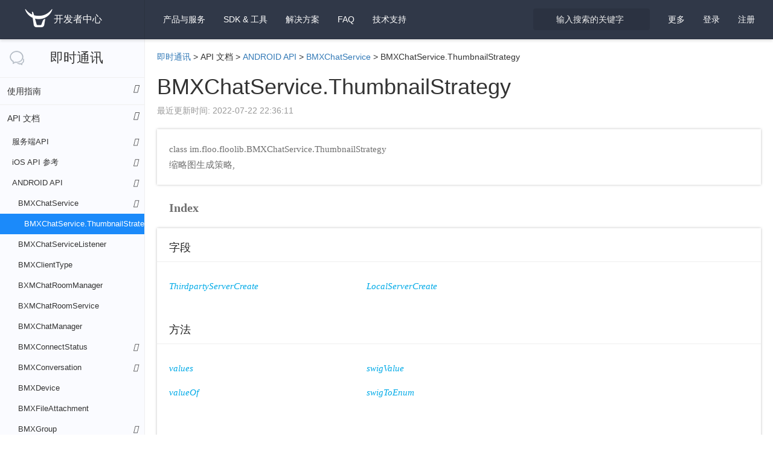

--- FILE ---
content_type: text/html; charset=utf-8
request_url: https://developer.qiniu.com/IM/8303/bmxchatservice-thumbnailstrategy
body_size: 51138
content:
<!DOCTYPE html>
<html class="articles-doc articles-doc-show" lang="zh-cn" xml:lang="zh-cn">
  <head>
    <script type="text/javascript">var qns = window._qns || []; window._qns=qns;qns.push(["setStartLoadTime",new Date().getTime()]);qns.push(["setAccountID","591ead7b54630dd7aed533df"]);</script>
    <meta name="csrf-param" content="authenticity_token" />
<meta name="csrf-token" content="ZReWVcwxXaAC8J+4g8+igPrYZQXta7qXMPD5A/y6FXlh6tdrU+KuDKVT3trBvAopFw7XZ/wA4v92AjZI16Anng==" />
    <meta charset="utf-8">
    <meta name="google" value="notranslate">
    <meta http-equiv="X-UA-Compatible" content="IE=edge">
    <meta name="viewport" content="width=device-width, minimum-scale=1.0, initial-scale=1.0, maximum-scale=1.0, user-scalable=0" />
    <meta name="description" content="缩略图生成策略">
    <meta name="keywords" content="BMXChatService,ThumbnailStrategy,缩略图生成策略">
    <meta name="updated" content="2022-07-22 22:36:11 +0800">
    <meta name="space" content="IM">
    <meta name="version" content="62dab5db9540330f9f9acc55">
    <meta name="article_id" content="60f633fe93b8cf7a1551cffe">
    <title>BMXChatService.ThumbnailStrategy_API 文档_即时通讯 - 七牛开发者中心</title>
    <link rel="icon" type="image/x-icon" href="https://static.qiniu.com/favicon.ico" />
    <link rel="stylesheet" type="text/css" href="https://dn-mars-assets.qbox.me/font-awesome-4.7.0/css/font-awesome.min.css">
    <link rel="stylesheet" type="text/css" href="https://dn-mars-assets.qbox.me/highlight.js/9.12.0/styles/github-gist.min.css">
    <link rel="stylesheet" media="all" href="/assets/application-5fbae5449496a6b8ca9ae1d92205f7f161b3c4bb4f414c4bb6d9bb4677aea7ca.css" />
    <script src="/assets/application-c173b96a1e98a224d817f9ec08be0264921b28f598f7953a8044aac1547facc5.js"></script>
    <script>
      (function(para) {
        var p = para.sdk_url, n = para.name, w = window, d = document, s = 'script',x = null,y = null;
        if(typeof(w['sensorsDataAnalytic201505']) !== 'undefined') {
          return false;
        }
        w['sensorsDataAnalytic201505'] = n;
        w[n] = w[n] || function(a) {return function() {(w[n]._q = w[n]._q || []).push([a, arguments]);}};
        var ifs = ['track','quick','register','registerPage','registerOnce','trackSignup', 'trackAbtest', 'setProfile','setOnceProfile','appendProfile', 'incrementProfile', 'deleteProfile', 'unsetProfile', 'identify','login','logout','trackLink','clearAllRegister','getAppStatus'];
        for (var i = 0; i < ifs.length; i++) {
          w[n][ifs[i]] = w[n].call(null, ifs[i]);
        }
        if (!w[n]._t) {
          x = d.createElement(s), y = d.getElementsByTagName(s)[0];
          x.async = 1;
          x.src = p;
          x.setAttribute('charset','UTF-8');
          w[n].para = para;
          y.parentNode.insertBefore(x, y);
        }
      })({
        sdk_url: 'https://static.sensorsdata.cn/sdk/1.13.14/sensorsdata.min.js',
        heatmap_url: 'https://static.sensorsdata.cn/sdk/1.13.14/heatmap.min.js',
        name: 'sensors',
        server_url: 'https://sensors.qiniu.com/sa?project=default',
        heatmap:{}
      });
      sensors.quick('autoTrack');
    </script>
    <script>
      function getQueryVariable(variable){
        var query = window.location.search.substring(1);
        var vars = query.split("&");
        for (var i=0;i<vars.length;i++) {
          var pair = vars[i].split("=");
          if(pair[0] == variable){return pair[1];}
        }
        return(false);
      }
    </script>
  </head>

  <body class="articles-page articles-page-show">
    <!--[if lt IE 10]>
      <p class="browsehappy">您正在使用 <strong>旧浏览器</strong> . 为了更好的体验，请 <a href="http://browsehappy.com/">更新</a> 您的浏览器.</p>
    <![endif]-->

    <script>
      if (getQueryVariable('portal_modal') == 1) {
        $('body').addClass('portal_modal')
      }
    </script>

    <nav class="navbar navbar-default navbar-fixed-top" id="navbar">
      <div class="container-fluid">
        <div class="navbar-header">
          <button type="button" class="navbar-toggle collapsed" data-toggle="collapse" data-target="#navbar-collapse" aria-expanded="false">
            <span class="sr-only">Toggle navigation</span>
            <span class="icon-bar"></span>
            <span class="icon-bar"></span>
            <span class="icon-bar"></span>
          </button>
          <a class="sidebar-toggle" href="javascript:;"><i class="fa fa-bars"></i></a>
          
          <a class="navbar-brand" href="/"><img width="50" src="/assets/logo-white-b90d685a6b146884636382426d11b7236f5f7ca1c5dfafdb6fa777a0f976fc1f.png" alt="Logo white" /><span>开发者中心</span></a>
        </div>

        <div class="collapse navbar-collapse" id="navbar-collapse">
          <ul class="nav navbar-nav">
            <li class="dropdown" id="spaces-dropdown">
              <a href="javascript:;" class="dropdown-toggle" data-toggle="dropdown" role="button" aria-haspopup="true" aria-expanded="false">
                产品与服务 <i class="fa fa-angle-down"></i>
              </a>
              <ul class="dropdown-menu space-dropdown-menu top-space-dropdown-menu" style="max-height: calc(100vh - 70px);overflow-y: auto">
                  <li class="kodo"><a href="/kodo">对象存储</a></li>
                  <li class="las"><a href="/las">全栈应用服务器</a></li>
                  <li class="fusion"><a href="/fusion">CDN</a></li>
                  <li class="aitokenapi"><a href="/aitokenapi">AI 大模型推理</a></li>
                  <li class="dora"><a href="/dora">智能多媒体服务</a></li>
                  <li class="mikustream"><a href="/mikustream">Miku 快直播</a></li>
                  <li class="ssl"><a href="/ssl">SSL 证书服务</a></li>
                  <li class="qvm"><a href="/qvm">云主机</a></li>
                  <li class="censor"><a href="/censor">内容审核</a></li>
                  <li class="qvs"><a href="/qvs">视频监控</a></li>
                  <li class="dcdn"><a href="/dcdn">全站加速</a></li>
                  <li class="idh"><a href="/idh">智能数字人</a></li>
                  <li class="pili"><a href="/pili">Pili 直播</a></li>
                  <li class="tutugo"><a href="/tutugo">拓图 AI</a></li>
              </ul>
            </li>

            <li class="mobile dropdown" id="sdk-dropdown">
              <a href="javascript:;" class="dropdown-toggle" data-toggle="dropdown" role="button" aria-haspopup="true" aria-expanded="false">
                SDK &amp; 工具 <i class="fa fa-angle-down"></i>
              </a>
              <ul class="dropdown-menu sdk-dropdown-menu">
                <li><a href="/sdk#official-sdk">官方 SDK</a></li>
                <li><a href="/sdk#community-sdk">社区 SDK</a></li>
                <li><a href="/sdk#official-tool">开发者工具</a></li>
                <li><a href="/sdk#community-plugin">社区插件</a></li>
              </ul>
            </li>

            <li class="mobile ">
              <a href="https://www.qiniu.com/solutions">解决方案</a>
            </li>

            <li class="">
              <a href="/faq">FAQ</a>
            </li>

            <li class="mobile"><a target="_blank" href="https://support.qiniu.com/">技术支持</a></li>

          </ul>

          <ul class="nav navbar-nav navbar-right">

            <li class="mobile www-item"><a target="_blank" href="https://www.qiniu.com/">官网</a></li>

            <li class="mobile portal-item"><a target="_blank" href="https://portal.qiniu.com/">管理控制台</a></li>

            <li class="dropdown hidden more-dropdown" id="more-dropdown">
              <a href="javascript:;" class="dropdown-toggle" data-toggle="dropdown" role="button" aria-haspopup="true" aria-expanded="false">
                更多 <i class="fa fa-angle-down"></i>
              </a>
              <ul class="dropdown-menu more-dropdown-menu">
                <li><a href="https://www.qiniu.com/" class="text-sub" target="_blank">官网</a></li>
                <li><a href="https://portal.qiniu.com/" class="text-sub" target="_blank">管理控制台</a></li>
              </ul>
            </li>

            <li class="mobile ">
              <a href="/sdk">SDK &amp; 工具</a>
            </li>
            <li class="mobile ">
              <a href="https://www.qiniu.com/solutions">解决方案</a>
            </li>
            <li class="mobile search-item">
              <a href="/search">输入搜索的关键字</a>
            </li>
            <li class="mobile"><a target="_blank" href="https://support.qiniu.com/">技术支持</a></li>
            <li class="dropdown hidden userinfo" id="user-dropdown">
              <a href="javascript:;" class="dropdown-toggle user-email" data-toggle="dropdown" role="button" aria-haspopup="true" aria-expanded="false">
                <i class="fa fa-angle-down"></i>
              </a>
              <ul class="dropdown-menu user-dropdown-menu">
                <li><a href="https://sso.qiniu.com/signout" class="text-sub">退出当前帐号</a></li>
              </ul>
            </li>
            <li class="need-signin"><a href="https://sso.qiniu.com?client_id=qauxtCZX9RGtu5wVf4E8qrruem5Ko2I0ZFzuHV4uIYzgAioQVhjE5QAZuLP8Lh2o&amp;redirect_url=https://developer.qiniu.com">登录</a></li>
            <li class="need-signin"><a target="_blank" href="https://portal.qiniu.com/signup">注册</a></li>
          </ul>

          <div class="search-form nav navbar-nav navbar-right col-md-2 col-sm-2">
            <form action="/search">
              <input type="text" name="keyword" class="form-control search-box" placeholder="输入搜索的关键字" tabindex="1">
              <i class="icon fa fa-search"></i>
            </form>
          </div>
        </div><!-- /.navbar-collapse -->
      </div><!-- /.container-fluid -->
    </nav>

    <div class="topic-container" slug=bmxchatservice-thumbnailstrategy space=IM>
  <div class="topic-sidebar-wrap">
  <h3 class="space-title IM">
    <a href="/IM">即时通讯</a>
    <a class="tool folder" arial-value="true" title="展开所有菜单" class="btn copybtn" data-toggle="tooltip" data-placement="bottom"><i class="fa fa-angle-right"></i></a>
  </h3>
  <div class="doctree">
    
    
    
    
    
    
    <ul>
        <li class="cate-development_guidelines branch">
          <a class="node-title category" href="javascript:;">
            <span>使用指南</span>
            <i class="icon fa"></i>
          </a>
          <ol>
      <li class="leaf"><a class="node-title   tree-level-1" href="/IM/8332/startim"><span>IM服务接入指南</span><i class="icon fa"></i></a></li><li class="leaf"><a class="node-title   tree-level-1" href="/IM/8103/im-ios-integration-guide"><span>iOS快速集成指南</span><i class="icon fa"></i></a></li><li class="branch"><a class="node-title   tree-level-1" href="/IM/8168/android-rapid-integration-guide"><span>安卓快速集成指南</span><i class="icon fa"></i></a><ol><li class="leaf"><a class="node-title   tree-level-2" href="/IM/12136/im-android-push-integration-guide"><span>im安卓消息推送集成指南</span><i class="icon fa"></i></a></li></ol></li><li class="leaf"><a class="node-title   tree-level-1" href="/IM/10492/seven-cattle-im-web-sdk-rapid-integration-guide"><span>IM Web SDK 快速集成指南</span><i class="icon fa"></i></a></li><li class="leaf"><a class="node-title   tree-level-1" href="/IM/8102/im-service-integration-guide"><span>服务端快速集成指南</span><i class="icon fa"></i></a></li><li class="leaf"><a class="node-title   tree-level-1" href="/IM/8082/policy"><span>即时通讯服务隐私协议</span><i class="icon fa"></i></a></li></ol></li></ul>
    <ul>
        <li class="cate-api branch">
          <a class="node-title category" href="javascript:;">
            <span>API 文档</span>
            <i class="icon fa"></i>
          </a>
          <ol>
      <li class="branch"><a class="node-title   tree-level-1" href="/IM/8094/im-server-api-reference"><span>服务端API</span><i class="icon fa"></i></a><ol><li class="leaf"><a class="node-title   tree-level-2" href="/IM/8095/im-server-api-token"><span>token接口</span><i class="icon fa"></i></a></li><li class="leaf"><a class="node-title   tree-level-2" href="/IM/8100/im-server-api-user"><span>用户操作</span><i class="icon fa"></i></a></li><li class="leaf"><a class="node-title   tree-level-2" href="/IM/8096/im-server-api-roster"><span>好友管理接口</span><i class="icon fa"></i></a></li><li class="leaf"><a class="node-title   tree-level-2" href="/IM/8101/im-server-api-group"><span>群操作</span><i class="icon fa"></i></a></li><li class="leaf"><a class="node-title   tree-level-2" href="/IM/8099/im-server-api-message"><span>消息处理</span><i class="icon fa"></i></a></li><li class="leaf"><a class="node-title   tree-level-2" href="/IM/8098/im-server-api-file"><span>文件操作接口</span><i class="icon fa"></i></a></li><li class="leaf"><a class="node-title   tree-level-2" href="/IM/8097/im-server-api-push"><span>推送接口</span><i class="icon fa"></i></a></li><li class="leaf"><a class="node-title   tree-level-2" href="/IM/10682/im-server-api-callback"><span>状态回调</span><i class="icon fa"></i></a></li></ol></li><li class="branch"><a class="node-title   tree-level-1" href="/IM/8104/im-ios-api-hierarchy"><span>iOS API 参考</span><i class="icon fa"></i></a><ol><li class="branch"><a class="node-title   tree-level-2" href="/IM/8189/protocol-list"><span>Protocol List 协议列表</span><i class="icon fa"></i></a><ol><li class="leaf"><a class="node-title   tree-level-3" href="/IM/8185/qnimrosterserviceprotocol"><span>QNIMRosterServiceProtocol好友监听</span><i class="icon fa"></i></a></li><li class="leaf"><a class="node-title   tree-level-3" href="/IM/8188/qnimgroupserviceprotocol"><span>QNIMGroupServiceProtocol群组监听</span><i class="icon fa"></i></a></li><li class="leaf"><a class="node-title   tree-level-3" href="/IM/8184/qnimpushserviceprotocol"><span>QNIMPushServiceProtocol推送监听</span><i class="icon fa"></i></a></li><li class="leaf"><a class="node-title   tree-level-3" href="/IM/8187/qnimchatserviceprotocol"><span>QNIMChatServiceProtocol聊天监听</span><i class="icon fa"></i></a></li><li class="leaf"><a class="node-title   tree-level-3" href="/IM/8186/qnimuserserviceprotocol"><span>QNIMUserServiceProtocol用户监听</span><i class="icon fa"></i></a></li></ol></li><li class="branch"><a class="node-title   tree-level-2" href="/IM/8190/class-list"><span>Class List 类列表</span><i class="icon fa"></i></a><ol><li class="leaf"><a class="node-title   tree-level-3" href="/IM/8181/qnimroster"><span>QNIMRoster好友</span><i class="icon fa"></i></a></li><li class="leaf"><a class="node-title   tree-level-3" href="/IM/8180/qnimpushuserprofile"><span>QNIMPushUserProfile推送用户</span><i class="icon fa"></i></a></li><li class="leaf"><a class="node-title   tree-level-3" href="/IM/8182/qnimsdkconfig"><span>QNIMSDKConfig设置</span><i class="icon fa"></i></a></li><li class="leaf"><a class="node-title   tree-level-3" href="/IM/8173/qnimconversation"><span>QNIMConversation会话</span><i class="icon fa"></i></a></li><li class="leaf"><a class="node-title   tree-level-3" href="/IM/8177/qnimmessageobject"><span>QNIMMessageObject消息</span><i class="icon fa"></i></a></li><li class="leaf"><a class="node-title   tree-level-3" href="/IM/8176/qnimgroup"><span>QNIMGroup群组</span><i class="icon fa"></i></a></li><li class="leaf"><a class="node-title   tree-level-3" href="/IM/8179/qnimmessagesetting"><span>QNIMMessageSetting推送设置</span><i class="icon fa"></i></a></li><li class="leaf"><a class="node-title   tree-level-3" href="/IM/8175/qnimdevice"><span>QNIMDevice设备</span><i class="icon fa"></i></a></li><li class="leaf"><a class="node-title   tree-level-3" href="/IM/8172/qnimclient-core-classes"><span>QNIMClient核心类</span><i class="icon fa"></i></a></li><li class="leaf"><a class="node-title   tree-level-3" href="/IM/8174/qnimcreatgroupoption-group-settings"><span>QNIMCreatGroupOption群设置</span><i class="icon fa"></i></a></li><li class="leaf"><a class="node-title   tree-level-3" href="/IM/8178/qnimmessagepushsetting"><span>QNIMMessagePushSetting消息推送</span><i class="icon fa"></i></a></li><li class="leaf"><a class="node-title   tree-level-3" href="/IM/8183/qnimuserprofile"><span>QNIMUserProfile用户</span><i class="icon fa"></i></a></li><li class="leaf"><a class="node-title   tree-level-3" href="/IM/8143/im-ios-protocol-reference-qnimgroupmanager"><span>QNIMGroupManager Protocol Reference</span><i class="icon fa"></i></a></li></ol></li><li class="branch"><a class="node-title   tree-level-2" href="/IM/8131/im-ios-protocol-references"><span>Protocol References</span><i class="icon fa"></i></a><ol><li class="leaf"><a class="node-title   tree-level-3" href="/IM/8142/im-ios-protocol-reference-qnimchatserviceprotocol"><span>QNIMChatServiceProtocol Protocol Reference</span><i class="icon fa"></i></a></li><li class="leaf"><a class="node-title   tree-level-3" href="/IM/8144/im-ios-protocol-reference-qnimgroupserviceprotocol"><span>QNIMGroupServiceProtocol Protocol Reference</span><i class="icon fa"></i></a></li></ol></li><li class="branch"><a class="node-title   tree-level-2" href="/IM/8145/im-ios-constant-references"><span>Constant References</span><i class="icon fa"></i></a><ol><li class="leaf"><a class="node-title   tree-level-3" href="/IM/8153/im-ios-constants-reference-qnimconnectstatus"><span>QNIMConnectStatus Constants Reference</span><i class="icon fa"></i></a></li><li class="leaf"><a class="node-title   tree-level-3" href="/IM/8154/im-ios-constants-reference-qnimerrorcode"><span>QNIMErrorCode Constants Reference</span><i class="icon fa"></i></a></li><li class="leaf"><a class="node-title   tree-level-3" href="/IM/8155/im-ios-constants-reference-qnimloglevel"><span>QNIMLogLevel Constants Reference</span><i class="icon fa"></i></a></li><li class="leaf"><a class="node-title   tree-level-3" href="/IM/8156/im-ios-constants-reference-qnimnetworktype"><span>QNIMNetworkType Constants Reference</span><i class="icon fa"></i></a></li><li class="leaf"><a class="node-title   tree-level-3" href="/IM/8157/im-ios-constants-reference-qnimsigninstatus"><span>QNIMSignInStatus Constants Reference</span><i class="icon fa"></i></a></li></ol></li></ol></li><li class="branch"><a class="node-title   tree-level-1" href="/IM/8191/android-im-class-indexes"><span>ANDROID  API</span><i class="icon fa"></i></a><ol><li class="branch"><a class="node-title   tree-level-2" href="/IM/8195/bmxchatservice"><span>BMXChatService</span><i class="icon fa"></i></a><ol><li class="leaf"><a class="node-title active  tree-level-3" href="/IM/8303/bmxchatservice-thumbnailstrategy"><span>BMXChatService.ThumbnailStrategy</span><i class="icon fa"></i></a></li></ol></li><li class="leaf"><a class="node-title   tree-level-2" href="/IM/8197/bmxchatservicelistener"><span>BMXChatServiceListener</span><i class="icon fa"></i></a></li><li class="leaf"><a class="node-title   tree-level-2" href="/IM/8198/bmxclienttype"><span>BMXClientType</span><i class="icon fa"></i></a></li><li class="leaf"><a class="node-title   tree-level-2" href="/IM/8199/bxmchat-roommanager"><span>BXMChatRoomManager</span><i class="icon fa"></i></a></li><li class="leaf"><a class="node-title   tree-level-2" href="/IM/8200/bxmchatroomservice"><span>BXMChatRoomService</span><i class="icon fa"></i></a></li><li class="leaf"><a class="node-title   tree-level-2" href="/IM/8201/bmxchatmanager"><span>BMXChatManager</span><i class="icon fa"></i></a></li><li class="branch"><a class="node-title   tree-level-2" href="/IM/8202/bmxconnectstatus"><span>BMXConnectStatus</span><i class="icon fa"></i></a><ol><li class="leaf"><a class="node-title   tree-level-3" href="/IM/8203/bmxconversation-direction"><span>BMXConversation.Direction</span><i class="icon fa"></i></a></li></ol></li><li class="branch"><a class="node-title   tree-level-2" href="/IM/8207/bmx-conversation"><span>BMXConversation</span><i class="icon fa"></i></a><ol><li class="leaf"><a class="node-title   tree-level-3" href="/IM/8208/bmxconversation-type"><span>BMXConversation.Type</span><i class="icon fa"></i></a></li><li class="leaf"><a class="node-title   tree-level-3" href="/IM/8317/bmxconversation--direction"><span>BMXConversation.Direction</span><i class="icon fa"></i></a></li></ol></li><li class="leaf"><a class="node-title   tree-level-2" href="/IM/8209/bmxdevice"><span>BMXDevice</span><i class="icon fa"></i></a></li><li class="leaf"><a class="node-title   tree-level-2" href="/IM/8210/bmxfileattachment"><span>BMXFileAttachment</span><i class="icon fa"></i></a></li><li class="branch"><a class="node-title   tree-level-2" href="/IM/8211/bmxgroup"><span>BMXGroup</span><i class="icon fa"></i></a><ol><li class="leaf"><a class="node-title   tree-level-3" href="/IM/8212/bmxgroup-announcement"><span>BMXGroup.Announcement</span><i class="icon fa"></i></a></li><li class="leaf"><a class="node-title   tree-level-3" href="/IM/8213/bmxgroup-application"><span>BMXGroup.Application</span><i class="icon fa"></i></a></li><li class="leaf"><a class="node-title   tree-level-3" href="/IM/8214/bmxgroup-applicationstatus"><span>BMXGroup.ApplicationStatus</span><i class="icon fa"></i></a></li><li class="leaf"><a class="node-title   tree-level-3" href="/IM/8215/bmxgroup-bannedmember"><span>BMXGroup.BannedMember</span><i class="icon fa"></i></a></li><li class="leaf"><a class="node-title   tree-level-3" href="/IM/8217/bmxgroup--groupstatus"><span>BMXGroup.GroupStatus</span><i class="icon fa"></i></a></li><li class="leaf"><a class="node-title   tree-level-3" href="/IM/8218/bmxgroup-grouptype"><span>BMXGroup.GroupType</span><i class="icon fa"></i></a></li><li class="leaf"><a class="node-title   tree-level-3" href="/IM/8219/bmxgroup-invitation"><span>BMXGroup.Invitation</span><i class="icon fa"></i></a></li><li class="leaf"><a class="node-title   tree-level-3" href="/IM/8220/BMXGroup.InvitationStatus"><span>BMXGroup.InvitationStatus</span><i class="icon fa"></i></a></li><li class="leaf"><a class="node-title   tree-level-3" href="/IM/8221/bmxgroup-invitemode"><span>BMXGroup.InviteMode</span><i class="icon fa"></i></a></li><li class="leaf"><a class="node-title   tree-level-3" href="/IM/8222/bmxgroup-joinauthmode"><span>BMXGroup.JoinAuthMode</span><i class="icon fa"></i></a></li><li class="leaf"><a class="node-title   tree-level-3" href="/IM/8223/bmxgroup-member"><span>BMXGroup.Member</span><i class="icon fa"></i></a></li><li class="leaf"><a class="node-title   tree-level-3" href="/IM/8224/bmxgroup-memberroletype"><span>BMXGroup.MemberRoleType</span><i class="icon fa"></i></a></li><li class="leaf"><a class="node-title   tree-level-3" href="/IM/8225/bmxgroup-modifymode"><span>BMXGroup.ModifyMode</span><i class="icon fa"></i></a></li><li class="leaf"><a class="node-title   tree-level-3" href="/IM/8226/bmxgroup-msgmutemode"><span>BMXGroup.MsgMuteMode</span><i class="icon fa"></i></a></li><li class="leaf"><a class="node-title   tree-level-3" href="/IM/8227/bmxgroup-msgpushmode"><span>BMXGroup.MsgPushMode</span><i class="icon fa"></i></a></li><li class="leaf"><a class="node-title   tree-level-3" href="/IM/8229/bmxgroup-updateinfotype"><span>BMXGroup.UpdateInfoType</span><i class="icon fa"></i></a></li><li class="leaf"><a class="node-title   tree-level-3" href="/IM/8302/bmxgroup-sharedfile"><span>BMXGroup.SharedFile</span><i class="icon fa"></i></a></li></ol></li><li class="leaf"><a class="node-title   tree-level-2" href="/IM/8230/bmxgroupmanager"><span>BMXGroupManager</span><i class="icon fa"></i></a></li><li class="branch"><a class="node-title   tree-level-2" href="/IM/8231/bmxgroupservice"><span>BMXGroupService</span><i class="icon fa"></i></a><ol><li class="leaf"><a class="node-title   tree-level-3" href="/IM/8232/bmxgroupservice-creategroupoptions"><span>BMXGroupService.CreateGroupOptions</span><i class="icon fa"></i></a></li></ol></li><li class="leaf"><a class="node-title   tree-level-2" href="/IM/8235/bmxgroupservicelistener"><span>BMXGroupServiceListener</span><i class="icon fa"></i></a></li><li class="leaf"><a class="node-title   tree-level-2" href="/IM/8236/bmximageattachment"><span>BMXImageAttachment</span><i class="icon fa"></i></a></li><li class="leaf"><a class="node-title   tree-level-2" href="/IM/8237/bmxlocationattachment"><span>BMXLocationAttachment</span><i class="icon fa"></i></a></li><li class="leaf"><a class="node-title   tree-level-2" href="/IM/8238/bmxloglevel"><span>BMXLogLevel</span><i class="icon fa"></i></a></li><li class="branch"><a class="node-title   tree-level-2" href="/IM/8239/bmxmessage"><span>BMXMessage</span><i class="icon fa"></i></a><ol><li class="leaf"><a class="node-title   tree-level-3" href="/IM/8240/bmxmessage-contenttype"><span>BMXMessage.ContentType</span><i class="icon fa"></i></a></li><li class="leaf"><a class="node-title   tree-level-3" href="/IM/8241/bmxmessage-deliveryqos"><span>BMXMessage.DeliveryQos</span><i class="icon fa"></i></a></li><li class="leaf"><a class="node-title   tree-level-3" href="/IM/8242/bmxmessage-deliverystatus"><span>BMXMessage.DeliveryStatus</span><i class="icon fa"></i></a></li><li class="leaf"><a class="node-title   tree-level-3" href="/IM/8243/bmxmessage-messagetype"><span>BMXMessage.MessageType</span><i class="icon fa"></i></a></li></ol></li><li class="branch"><a class="node-title   tree-level-2" href="/IM/8244/bmxmessageattachment"><span>BMXMessageAttachment</span><i class="icon fa"></i></a><ol><li class="leaf"><a class="node-title   tree-level-3" href="/IM/8245/bmxmessageattachment-downloadstatus"><span>BMXMessageAttachment.DownloadStatus</span><i class="icon fa"></i></a></li><li class="leaf"><a class="node-title   tree-level-3" href="/IM/8246/bmxmessageattachment-size"><span>BMXMessageAttachment.Size</span><i class="icon fa"></i></a></li><li class="leaf"><a class="node-title   tree-level-3" href="/IM/8247/bmxmessageattachment-type"><span>BMXMessageAttachment.Type</span><i class="icon fa"></i></a></li></ol></li><li class="branch"><a class="node-title   tree-level-2" href="/IM/8248/bmxmessageconfig"><span>BMXMessageConfig</span><i class="icon fa"></i></a><ol><li class="leaf"><a class="node-title   tree-level-3" href="/IM/8249/bmxmessageconfig-badgecounttype"><span>BMXMessageConfig.BadgeCountType</span><i class="icon fa"></i></a></li></ol></li><li class="leaf"><a class="node-title   tree-level-2" href="/IM/8250/bmxnetworklistener"><span>BMXNetworkListener</span><i class="icon fa"></i></a></li><li class="leaf"><a class="node-title   tree-level-2" href="/IM/8251/bmxnetworktype"><span>BMXNetworkType</span><i class="icon fa"></i></a></li><li class="leaf"><a class="node-title   tree-level-2" href="/IM/8252/bmxpushenvironmenttype"><span>BMXPushEnvironmentType</span><i class="icon fa"></i></a></li><li class="leaf"><a class="node-title   tree-level-2" href="/IM/8253/bmxpushmanager"><span>BMXPushManager</span><i class="icon fa"></i></a></li><li class="leaf"><a class="node-title   tree-level-2" href="/IM/8254/bmxpushprovidertype"><span>BMXPushProviderType</span><i class="icon fa"></i></a></li><li class="branch"><a class="node-title   tree-level-2" href="/IM/8267/bmxpushservice"><span>BMXPushService</span><i class="icon fa"></i></a><ol><li class="leaf"><a class="node-title   tree-level-3" href="/IM/8268/bmxpushservice-pushdirection"><span>BMXPushService.PushDirection</span><i class="icon fa"></i></a></li><li class="leaf"><a class="node-title   tree-level-3" href="/IM/8315/bmxpushservice-pushsdkstatus"><span>BMXPushService.PushSdkStatus</span><i class="icon fa"></i></a></li></ol></li><li class="branch"><a class="node-title   tree-level-2" href="/IM/8271/bmxpushuserprofile"><span>BMXPushUserProfile</span><i class="icon fa"></i></a><ol><li class="leaf"><a class="node-title   tree-level-3" href="/IM/8272/bmxpushuserprofile-messagepushsetting"><span>BMXPushUserProfile.MessagePushSetting</span><i class="icon fa"></i></a></li></ol></li><li class="branch"><a class="node-title   tree-level-2" href="/IM/8274/bmxrosteritem"><span>BMXRosterItem</span><i class="icon fa"></i></a><ol><li class="leaf"><a class="node-title   tree-level-3" href="/IM/8275/bmxrosteritem-addfriendauthmode"><span>BMXRosterItem.AddFriendAuthMode</span><i class="icon fa"></i></a></li><li class="leaf"><a class="node-title   tree-level-3" href="/IM/8276/bmxrosteritem-rosterrelation"><span>BMXRosterItem.RosterRelation</span><i class="icon fa"></i></a></li></ol></li><li class="leaf"><a class="node-title   tree-level-2" href="/IM/8277/bmxrostermanager"><span>BMXRosterManager</span><i class="icon fa"></i></a></li><li class="leaf"><a class="node-title   tree-level-2" href="/IM/8283/bmxrosterservicelistener"><span>BMXRosterServiceListener</span><i class="icon fa"></i></a></li><li class="branch"><a class="node-title   tree-level-2" href="/IM/8284/bmxsdkconfig"><span>BMXSDKConfig</span><i class="icon fa"></i></a><ol><li class="leaf"><a class="node-title   tree-level-3" href="/IM/8285/bmxsdkconfig-hostconfig"><span>BMXSDKConfig.HostConfig</span><i class="icon fa"></i></a></li></ol></li><li class="leaf"><a class="node-title   tree-level-2" href="/IM/8286/bmxsigninstatus"><span>BMXSignInStatus</span><i class="icon fa"></i></a></li><li class="leaf"><a class="node-title   tree-level-2" href="/IM/8287/bmxusermanager"><span>BMXUserManager</span><i class="icon fa"></i></a></li><li class="leaf"><a class="node-title   tree-level-2" href="/IM/8292/bmxuserservice"><span>BMXUserService</span><i class="icon fa"></i></a></li><li class="leaf"><a class="node-title   tree-level-2" href="/IM/8293/bmxuserservicelistener"><span>BMXUserServiceListener</span><i class="icon fa"></i></a></li><li class="leaf"><a class="node-title   tree-level-2" href="/IM/8294/bmxvideoattachment"><span>BMXVideoAttachment</span><i class="icon fa"></i></a></li><li class="leaf"><a class="node-title   tree-level-2" href="/IM/8296/qnimclient"><span>QNIMClient</span><i class="icon fa"></i></a></li><li class="leaf"><a class="node-title   tree-level-2" href="/IM/8297/bmxvoiceattachment"><span>BMXVoiceAttachment</span><i class="icon fa"></i></a></li><li class="leaf"><a class="node-title   tree-level-2" href="/IM/8298/bxmchatroommanager"><span>BXMChatRoomManager</span><i class="icon fa"></i></a></li><li class="branch"><a class="node-title   tree-level-2" href="/IM/8299/bmxrosterservice"><span>BMXRosterService</span><i class="icon fa"></i></a><ol><li class="leaf"><a class="node-title   tree-level-3" href="/IM/8300/bmxrosterservice-application"><span>BMXRosterService.Application</span><i class="icon fa"></i></a></li><li class="leaf"><a class="node-title   tree-level-3" href="/IM/8301/bmxrosterservice-applicationstatus"><span>BMXRosterService.ApplicationStatus</span><i class="icon fa"></i></a></li></ol></li><li class="branch"><a class="node-title   tree-level-2" href="/IM/8304/bmxuserprofile"><span>BMXUserProfile</span><i class="icon fa"></i></a><ol><li class="leaf"><a class="node-title   tree-level-3" href="/IM/8306/bmxuserprofile--addfriendauthmode"><span>BMXUserProfile.AddFriendAuthMode</span><i class="icon fa"></i></a></li><li class="leaf"><a class="node-title   tree-level-3" href="/IM/8308/bmxuserprofile--authquestion"><span>BMXUserProfile.AuthQuestion</span><i class="icon fa"></i></a></li><li class="leaf"><a class="node-title   tree-level-3" href="/IM/8311/bmxuserprofile--usercategory"><span>BMXUserProfile.UserCategory</span><i class="icon fa"></i></a></li><li class="leaf"><a class="node-title   tree-level-3" href="/IM/8313/bmxuserprofile--messagesetting"><span>BMXUserProfile.MessageSetting</span><i class="icon fa"></i></a></li></ol></li><li class="leaf"><a class="node-title   tree-level-2" href="/IM/8314/bmxpushservicelistener"><span>BMXPushServiceListener</span><i class="icon fa"></i></a></li></ol></li><li class="branch"><a class="node-title   tree-level-1" href="/IM/8325/im-web-document"><span>IM Web 文档</span><i class="icon fa"></i></a><ol><li class="leaf"><a class="node-title   tree-level-2" href="/IM/11902/an-overview-of"><span>API 概览</span><i class="icon fa"></i></a></li><li class="leaf"><a class="node-title   tree-level-2" href="/IM/11901/im"><span>im</span><i class="icon fa"></i></a></li><li class="leaf"><a class="node-title   tree-level-2" href="/IM/11907/usermanage"><span>userManage</span><i class="icon fa"></i></a></li><li class="leaf"><a class="node-title   tree-level-2" href="/IM/11904/rostermanage"><span>rosterManage</span><i class="icon fa"></i></a></li><li class="leaf"><a class="node-title   tree-level-2" href="/IM/11903/groupmanage"><span>groupManage</span><i class="icon fa"></i></a></li><li class="leaf"><a class="node-title   tree-level-2" href="/IM/11984/chatroommanage"><span>chatroomManage</span><i class="icon fa"></i></a></li><li class="leaf"><a class="node-title   tree-level-2" href="/IM/11905/sysmanage"><span>sysManage</span><i class="icon fa"></i></a></li><li class="leaf"><a class="node-title   tree-level-2" href="/IM/11906/types"><span>types</span><i class="icon fa"></i></a></li></ol></li><li class="leaf"><a class="node-title   tree-level-1" href="/IM/9852/im-weapp-document"><span>IM Weapp 文档</span><i class="icon fa"></i></a></li><li class="leaf"><a class="node-title   tree-level-1" href="/IM/9853/im-uniapp-document"><span>IM Uniapp 文档</span><i class="icon fa"></i></a></li></ol></li></ul>
    
    
    
    
    
    <ul>
      <li class="cate-tools branch closed">
        <a class="node-title category" href="/faq?space=IM">常见问题</a>      </li>
    </ul>
    
    
  </div>
</div>
  
  <div class="topic-content-wrap">
    <div class="container">
      <div class="article-content">
        <div class="topic-title">
          <div class="rating-right">
            <div class="rating">
                    <li index="1" data-toggle="tooltip" data-placement="top" container="body" title="根本没有帮助">                      <i class="fa fa-star-o"></i>
</li>                    <li index="2" data-toggle="tooltip" data-placement="top" container="body" title="文档较差">                      <i class="fa fa-star-o"></i>
</li>                    <li index="3" data-toggle="tooltip" data-placement="top" container="body" title="文档一般">                      <i class="fa fa-star-o"></i>
</li>                    <li index="4" data-toggle="tooltip" data-placement="top" container="body" title="文档不错">                      <i class="fa fa-star-o"></i>
</li>                    <li index="5" data-toggle="tooltip" data-placement="top" container="body" title="文档很好">                      <i class="fa fa-star-o"></i>
</li>            </div>
          </div>
          <div class="doctree">
            <a href="/IM">即时通讯</a> > <span>API 文档</span> > <a href="/IM/api/8191/android-im-class-indexes">ANDROID  API</a> > <a href="/IM/api/8195/bmxchatservice">BMXChatService</a> > <span>BMXChatService.ThumbnailStrategy</span>
          </div>
          <h1>            <span>BMXChatService.ThumbnailStrategy</span>            </h1>
          <p class="topic-meta">最近更新时间: 2022-07-22 22:36:11</p>
        </div>

        <div class="topic-detail">
          <div data-v-md-line="1"><link rel="stylesheet" type="text/css" href="https://docs.qnsdk.com/styles/doc-v4-api.css" />
<div class="rtc-doc rtc-doc-page" id="rtc-doc">
<section class="rtc-doc-panel rtc-doc-describe rtc-doc-note">
                <p>class im.floo.floolib.BMXChatService.ThumbnailStrategy</p>
                <p>缩略图生成策略,</p>
</section>
            <div class="rtc-doc-page-wrap">Index</div>
<section class="rtc-doc-panel">
        <div class="rtc-doc-page-title">字段</div>
        <ul class="rtc-doc-catalogue">
                <li><a onClick='document.location.replace(`${document.location.protocol}//${document.location.host}${document.location.pathname}${document.location.search}#ThirdpartyServerCreate`)'>ThirdpartyServerCreate</a></li>
                <li><a onClick='document.location.replace(`${document.location.protocol}//${document.location.host}${document.location.pathname}${document.location.search}#LocalServerCreate`)'>LocalServerCreate</a></li>
        </ul>
        <div class="rtc-doc-page-title">方法</div>
        <ul class="rtc-doc-catalogue">
                <li><a onClick='document.location.replace(`${document.location.protocol}//${document.location.host}${document.location.pathname}${document.location.search}#values`)'>values</a></li>
                <li><a onClick='document.location.replace(`${document.location.protocol}//${document.location.host}${document.location.pathname}${document.location.search}#valueOf`)'>valueOf</a></li>
                <li><a onClick='document.location.replace(`${document.location.protocol}//${document.location.host}${document.location.pathname}${document.location.search}#swigValue`)'>swigValue</a></li>
                <li><a onClick='document.location.replace(`${document.location.protocol}//${document.location.host}${document.location.pathname}${document.location.search}#swigToEnum`)'>swigToEnum</a></li>
        </ul>
</section>
<div class="rtc-doc-page-wrap">字段</div>
<section class="rtc-doc-panel">
<div class="rtc-doc-page-title rtc-doc-antor" id="ThirdpartyServerCreate">ThirdpartyServerCreate</div>
<ul class="rtc-doc-page-container">
        <li class="rtc-doc-sign-signature">public static final ThumbnailStrategy ThirdpartyServerCreate</li>
    </li>
<li class="rtc-doc-page-description">
    <div class="rtc-doc-desc-wrap">
        <p></p>
    </div>
</li>
</ul>
</section>
<section class="rtc-doc-panel">
<div class="rtc-doc-page-title rtc-doc-antor" id="LocalServerCreate">LocalServerCreate</div>
<ul class="rtc-doc-page-container">
        <li class="rtc-doc-sign-signature">public static final ThumbnailStrategy LocalServerCreate</li>
    </li>
<li class="rtc-doc-page-description">
    <div class="rtc-doc-desc-wrap">
        <p></p>
    </div>
</li>
</ul>
</section>
<div class="rtc-doc-page-wrap">方法</div>
<section class="rtc-doc-panel">
<div class="rtc-doc-page-title rtc-doc-antor" id="values">values</div>
<ul class="rtc-doc-page-container">
        <li class="rtc-doc-sign-signature">
public static im.floo.floolib.BMXChatService.ThumbnailStrategy[] values();</li>
    </li>
<li class="rtc-doc-page-description">
    <div class="rtc-doc-desc-wrap">
        <p></p>
    </div>
    <div class="rtc-doc-returns-title">Returns <span>ThumbnailStrategy</span></div>
</li>
</ul>
</section>
<section class="rtc-doc-panel">
<div class="rtc-doc-page-title rtc-doc-antor" id="valueOf">valueOf</div>
<ul class="rtc-doc-page-container">
        <li class="rtc-doc-sign-signature">
public static im.floo.floolib.BMXChatService.ThumbnailStrategy valueOf(java.lang.String name);</li>
    </li>
<li class="rtc-doc-page-description">
    <div class="rtc-doc-desc-wrap">
        <p></p>
    </div>
    <div class="rtc-doc-returns-title">Returns <span>ThumbnailStrategy</span></div>
</li>
</ul>
</section>
<section class="rtc-doc-panel">
<div class="rtc-doc-page-title rtc-doc-antor" id="swigValue">swigValue</div>
<ul class="rtc-doc-page-container">
        <li class="rtc-doc-sign-signature">
public final int swigValue();</li>
    </li>
<li class="rtc-doc-page-description">
    <div class="rtc-doc-desc-wrap">
        <p></p>
    </div>
    <div class="rtc-doc-returns-title">Returns <span>int</span></div>
</li>
</ul>
</section>
<section class="rtc-doc-panel">
<div class="rtc-doc-page-title rtc-doc-antor" id="swigToEnum">swigToEnum</div>
<ul class="rtc-doc-page-container">
        <li class="rtc-doc-sign-signature">
public static ThumbnailStrategy swigToEnum(int swigValue);</li>
    </li>
<li class="rtc-doc-page-description">
    <div class="rtc-doc-desc-wrap">
        <p></p>
    </div>
    <div class="rtc-doc-returns-title">Returns <span>ThumbnailStrategy</span></div>
</li>
</ul>
</section>
</div>
</div>
        </div>

        <div class="rating-bottom">
  <span>以上内容是否对您有帮助？</span>
  <div class="rating">
          <li index="1" data-toggle="tooltip" data-placement="top" container="body" title="根本没有帮助">            <i class="fa fa-star-o"></i>
</li>          <li index="2" data-toggle="tooltip" data-placement="top" container="body" title="文档较差">            <i class="fa fa-star-o"></i>
</li>          <li index="3" data-toggle="tooltip" data-placement="top" container="body" title="文档一般">            <i class="fa fa-star-o"></i>
</li>          <li index="4" data-toggle="tooltip" data-placement="top" container="body" title="文档不错">            <i class="fa fa-star-o"></i>
</li>          <li index="5" data-toggle="tooltip" data-placement="top" container="body" title="文档很好">            <i class="fa fa-star-o"></i>
</li>  </div>
</div>

<div class="feedback">
  <div class="header">
    文档反馈
    <small>(如有产品使用问题，请<a href="https://support.qiniu.com/tickets/category" target="_blank"> 提交工单</a>)</small>
  </div>
  <div class="body">
    <div id="feedbackform">
      <div>
         <input type="email" id="creator" placeholder="请输入邮箱" required="required" />
        <span class="err-info"></span>
      </div>
      <div>
        <textarea name="content" id="content" rows="3" placeholder="请留下你宝贵的意见" required="required">
</textarea>
      </div>
      <div>
        <button class="btn btn-primary" disabled>提交</button>
      </div>
    </div>
  </div>
</div>
      </div>
    </div>
  </div>
</div>

    <!-- Modal -->
    <div class="modal fade alert-modal-css form-wrapper" id="feedback-modal" tabindex="-1" role="dialog" aria-labelledby="feedback-modal-label" data-keyboard="false" data-backdrop="true">
      <div class="modal-dialog" role="document">
        <div class="modal-content">
          <div class="modal-header">
            <button type="button" class="close" data-dismiss="modal" aria-label="Close"><span aria-hidden="true">&times;</span></button>
            <h4 class="modal-title" id="feedback-modal-label">产品及服务咨询</h4>
          </div>
          <div class="modal-body">
            <div id="feedback-alert-success" class="alert alert-success" style="display: none; text-align: center;">
              提交成功！
            </div>
            <div id="feedback-alert-error" class="alert alert-danger" style="display: none; text-align: center;">
              </i> 提交失败，稍后重试！
            </div>
            <div class="tips text-center">
              此表单仅用于产品及服务售前咨询（您也可以拨打400-808-9176转2）<br />
              如有售后技术咨询，请<a class="more underline" href="https://support.qiniu.com/tickets/category">提交工单</a>            </div>

            <form class="form-horizontal" id="feedback-form" action="/feedbacks?t=3f77f495-8905-4661-8f1d-99f8c9fd1ce2" accept-charset="UTF-8" data-remote="true" method="post"><input name="utf8" type="hidden" value="&#x2713;" /><input type="hidden" name="authenticity_token" value="xCMe+QnjPAGlF68dqzqTSAYhRyLuTN+4adbTnlQSbkdkJbrU8j+37xIQm8QzludNsWadx6UgNjgUAaCLILy97g==" />
              <input value="http://developer-source.qiniu.io/IM/8303/bmxchatservice-thumbnailstrategy" type="hidden" name="feedback[referer]" id="feedback_referer" />              <div class="form-group">
                <label for="feedback-content" class="col-sm-2 control-label">咨询内容<small class="text-danger">*</small></label>
                <div class="col-sm-10">
                  <textarea maxLength="255" class="form-control" id="feedback-content" validate="true" name="feedback[content]" cols="" rows="5">
</textarea>
                  <div class="div-error">
                    <label for="" class="error-label">请填写咨询内容</label>
                  </div>
                  <div class="maxLength-tips">
                    <label for="" class="maxLength-label">最多可输入255字</label>
                  </div>
                </div>
              </div>

              <div class="form-group">
                <label for="feedback-name" class="col-sm-2 control-label">姓名<small class="text-danger">*</small></label>
                <div class="col-sm-10">
                  <input class="form-control" id="feedback-name" validate="true" type="text" name="feedback[name]" />
                  <div class="div-error">
                    <label for="" class="error-label">请填写姓名</label>
                  </div>
                </div>
              </div>

              <div class="form-group">
                <label for="feedback-company" class="col-sm-2 control-label">公司名称</label>
                <div class="col-sm-10">
                  <input class="form-control" id="feedback-company" type="text" name="feedback[company]" />
                </div>
              </div>

              <div class="form-group">
                <label for="feedback-city" class="col-sm-2 control-label">省份<small class="text-danger">*</small></label>
                <div class="col-sm-10" id="province_city" data-required="true">
                  <select name="feedback[province]" id="province" class="province form-control" data-value="北京" data-required="true"></select>
                </div>
              </div>

              <div class="form-group">
                <label for="feedback-phone" class="col-sm-2 control-label">联系电话<small class="text-danger">*</small></label>
                <div class="col-sm-10">
                  <input class="form-control" id="feedback-phone" validate="true" type="tel" name="feedback[phone]" />
                  <div class="div-error">
                    <label for="" class="error-label">请以正确的格式填写联系电话</label>
                  </div>
                </div>
              </div>

              <div class="form-group">
                <label for="feedback-email" class="col-sm-2 control-label">电子邮箱<small class="text-danger">*</small></label>
                <div class="col-sm-10">
                  <input type="email" class="form-control" id="feedback-email" validate="true" name="feedback[email]" />
                  <div class="div-error">
                    <label for="" class="error-label">请填写电子邮箱</label>
                  </div>
                </div>
              </div>

              <div class="actions">
                <button name="button" type="submit" class="btn btn-primary" id="feedback-submit" disabled="disabled" data-disable-with="正在提交中...">提交</button>
              </div>
</form>          </div>
        </div>
      </div>
    </div>

    <footer class="footer">
      <div class="container">
        <div class="row links">
          <div class="col-md-2">
            <div class="copyright">© 2026 七牛云</div>
          </div>
          <div class="col-md-10">
            <ul class="qiniu-sites list-unstyled">
              <li><a href="http://www.qiniu.com" target="_blank">七牛官网</a></li>
              <li><a href="https://portal.qiniu.com" target="_blank">开发者平台</a></li>
              <li><a href="https://segmentfault.com/qiniu" target="_blank">问答社区</a></li>
              <li><a href="https://support.qiniu.com" target="_blank">技术支持</a></li>
              <li><a href="https://status.qiniu.com/" target="_blank">服务状态</a></li>
              <li><a href="/brand">七牛标识</a></li>
            </ul>
          </div>
        </div>

        <div class="row">
          <div class="col-md-8">
            <a class="out_link" href="http://www.beian.gov.cn/portal/registerSystemInfo?recordcode=31011502000961" target="_blank"><span class="icon icon-aq">沪公网安备 31011502000961 号</span></a>
            <a class="out_link" href="http://www.beian.miit.gov.cn" target="_blank"><span>沪 ICP 备 11037377 号-5</span></a>
          </div>
          <div class="col-md-4">
            <div class="social-follow">
              <ul class="social-links list-unstyled">
                <li><a href="https://github.com/qiniu" target="_blank"><i class="fa fa-lg fa-github-alt"></i></a></li>
                <li><a href="http://e.weibo.com/qiniutek" target="_blank"><i class="fa fa-lg fa-weibo"></i></a></li>
                <li class="social-weixin-qrcode">
                  <a href="javascript:;"><i class="fa fa-lg fa-weixin"></i></a>
                  <div class="popover fade top in" id="wexin-qrcode-popover">
                    <div class="arrow"></div>
                    <div class="popover-content"><img width="140" src="/assets/weixin-qrcode-e4ddfa8a1a16b96c60e4b671b676dfd168ab4f91b5a700a755dde294347fc0f0.png" alt="Weixin qrcode" /></div>
                  </div>
                </li>
              </ul>
            </div>
          </div>
        </div>
      </div>
    </footer>

    <!-- feedback entry -->
    <div id="feedback-entry"></div>
    <script src="https://www.qiniu.com/externals/loader.js"></script>
    <script>
      window.__qiniu_www_externals__.load('feedback-entry-v5', document.getElementById('feedback-entry'))
    </script>

    <script type="text/javascript" src="https://dn-mars-assets.qbox.me/highlight.js/9.12.0/highlight.min.js"></script>
    <script type="text/javascript" src="https://dn-mars-assets.qbox.me/highlight.js/9.12.0/languages/go.min.js"></script>

    <script>
      (function(i,s,o,g,r,a,m){i['GoogleAnalyticsObject']=r;i[r]=i[r]||function(){
      (i[r].q=i[r].q||[]).push(arguments)},i[r].l=1*new Date();a=s.createElement(o),
      m=s.getElementsByTagName(o)[0];a.async=1;a.src=g;m.parentNode.insertBefore(a,m)
      })(window,document,'script','https://www.google-analytics.com/analytics.js','ga');

      ga('create', 'UA-91376707-1', 'auto');
      ga('send', 'pageview');
    </script>
    <script>
      // portal iframe通过  portal_modal  参数判断，嵌入文档
      window.onload = function() {
        if (getQueryVariable('portal_modal') == 1) {
          var links = $('.portal_modal').find('a')
          for (let item of links) {
            if (item.target !== '_blank' && item.href && item.href.indexOf('portal_modal=1') === -1) {
              let query = item.href.indexOf('?') == -1 ? '?portal_modal=1' : '&portal_modal=1'
              let index = item.href.indexOf('#')
              let newHref = index != -1 ? item.href.slice(0, index) + query + item.href.slice(index) : item.href + query
              $(item).attr('href', newHref)
            }
          }
          if (window.parent !== window.self ) {
            window.parent.postMessage({ event: 'location:href' , payload: window.location.href }, 'https://portal.qiniu.com')
          }
        }
      }
    </script>
  </body>
</html>
